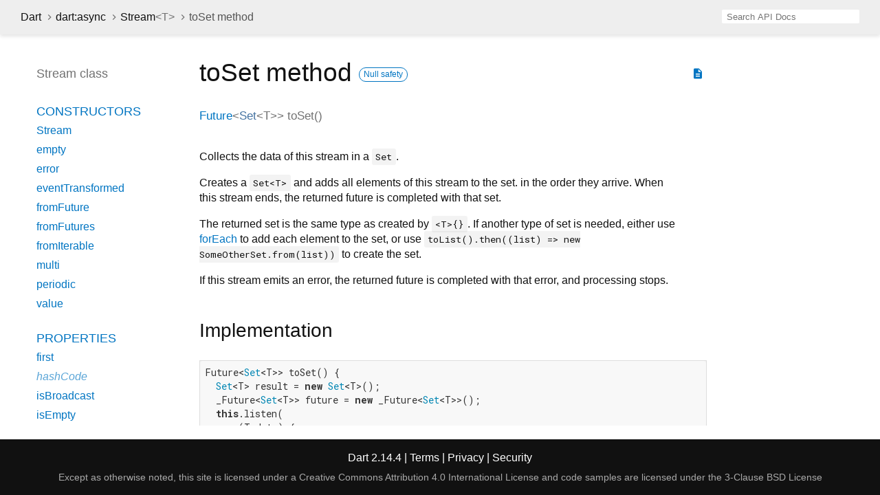

--- FILE ---
content_type: text/html
request_url: https://api.dart.dev/stable/2.14.4/dart-async/Stream/toSet.html
body_size: 2589
content:
<!DOCTYPE html>
<html lang="en">
<head>
  <meta charset="utf-8">
  <meta http-equiv="X-UA-Compatible" content="IE=edge">
  <meta name="viewport" content="width=device-width, height=device-height, initial-scale=1, user-scalable=no">
  <meta name="description" content="API docs for the toSet method from the Stream class, for the Dart programming language.">
  <title>toSet method - Stream class - dart:async library - Dart API</title>
  <link rel="canonical" href="https://api.dart.dev/">


  
  <link rel="preconnect" href="https://fonts.gstatic.com">
  <link href="https://fonts.googleapis.com/css2?family=Roboto+Mono:ital,wght@0,300;0,400;0,500;0,700;1,400&amp;display=swap" rel="stylesheet">
  <link href="https://fonts.googleapis.com/icon?family=Material+Icons" rel="stylesheet">
  
  <link rel="stylesheet" href="../../static-assets/github.css?v1">
  <link rel="stylesheet" href="../../static-assets/styles.css?v1">
  <link rel="icon" href="../../static-assets/favicon.png?v1">

  
<!-- Google tag (gtag.js) -->
<script async src="https://www.googletagmanager.com/gtag/js?id=G-VVQ8908SJ5"></script>
<script>
window.dataLayer = window.dataLayer || [];
function gtag(){dataLayer.push(arguments);}
gtag('js', new Date());

gtag('config', 'G-VVQ8908SJ5');
</script>
<link rel="preconnect" href="https://fonts.googleapis.com">
<link rel="preconnect" href="https://fonts.gstatic.com" crossorigin>
<link rel="preload" href="https://fonts.googleapis.com/css2?family=Google+Sans+Text:wght@400&family=Google+Sans:wght@500&display=swap" as="style">
<link rel="stylesheet" href="https://fonts.googleapis.com/css2?family=Google+Sans+Text:wght@400&family=Google+Sans:wght@500&display=swap">
<link rel="stylesheet" href="https://www.gstatic.com/glue/cookienotificationbar/cookienotificationbar.min.css">
</head>


<body data-base-href="../../" data-using-base-href="false">

<div id="overlay-under-drawer"></div>

<header id="title">
  <button id="sidenav-left-toggle" type="button">&nbsp;</button>
  <ol class="breadcrumbs gt-separated dark hidden-xs">
    <li><a href="../../index.html">Dart</a></li>
    <li><a href="../../dart-async/dart-async-library.html">dart:async</a></li>
    <li><a href="../../dart-async/Stream-class.html">Stream<span class="signature">&lt;<wbr><span class="type-parameter">T</span>&gt;</span></a></li>
    <li class="self-crumb">toSet method</li>
  </ol>
  <div class="self-name">toSet</div>
  <form class="search navbar-right" role="search">
    <input type="text" id="search-box" autocomplete="off" disabled class="form-control typeahead" placeholder="Loading search...">
  </form>
</header>

<main>


  <div id="dartdoc-main-content" class="main-content">
      <div>
  <div id="external-links" class="btn-group"><a title="View source code" class="source-link" href="https://github.com/dart-lang/sdk/blob/4ac35a7ec8c598ba1fdd8a1835a7fd84c61d9221/sdk/lib/async/stream.dart#L1062"><i class="material-icons">description</i></a></div>
<h1><span class="kind-method">toSet</span> method 
    <a href="https://dart.dev/null-safety" class="feature feature-null-safety" title="Supports the null safety language feature.">Null safety</a>
</h1></div>

    <section class="multi-line-signature">
      

<span class="returntype"><a href="../../dart-async/Future-class.html">Future</a><span class="signature">&lt;<wbr><span class="type-parameter"><a href="../../dart-core/Set-class.html">Set</a><span class="signature">&lt;<wbr><span class="type-parameter">T</span>&gt;</span></span>&gt;</span></span>
<span class="name ">toSet</span>(<wbr>)

      

    </section>
    
<section class="desc markdown">
  <p>Collects the data of this stream in a <code>Set</code>.</p>
<p>Creates a <code>Set&lt;T&gt;</code> and adds all elements of this stream to the set.
in the order they arrive.
When this stream ends, the returned future is completed with that set.</p>
<p>The returned set is the same type as created by <code>&lt;T&gt;{}</code>.
If another type of set is needed, either use <a href="../../dart-async/Stream/forEach.html">forEach</a> to add each
element to the set, or use
<code>toList().then((list) =&gt; new SomeOtherSet.from(list))</code>
to create the set.</p>
<p>If this stream emits an error,
the returned future is completed with that error,
and processing stops.</p>
</section>


    
<section class="summary source-code" id="source">
  <h2><span>Implementation</span></h2>
  <pre class="language-dart"><code class="language-dart">Future&lt;Set&lt;T&gt;&gt; toSet() {
  Set&lt;T&gt; result = new Set&lt;T&gt;();
  _Future&lt;Set&lt;T&gt;&gt; future = new _Future&lt;Set&lt;T&gt;&gt;();
  this.listen(
      (T data) {
        result.add(data);
      },
      onError: future._completeError,
      onDone: () {
        future._complete(result);
      },
      cancelOnError: true);
  return future;
}</code></pre>
</section>


  </div> <!-- /.main-content -->

  <div id="dartdoc-sidebar-left" class="sidebar sidebar-offcanvas-left">
    <header id="header-search-sidebar" class="hidden-l">
  <form class="search-sidebar" role="search">
    <input type="text" id="search-sidebar" autocomplete="off" disabled class="form-control typeahead" placeholder="Loading search...">
  </form>
</header>

<ol class="breadcrumbs gt-separated dark hidden-l" id="sidebar-nav">
  <li><a href="../../index.html">Dart</a></li>
  <li><a href="../../dart-async/dart-async-library.html">dart:async</a></li>
  <li><a href="../../dart-async/Stream-class.html">Stream<span class="signature">&lt;<wbr><span class="type-parameter">T</span>&gt;</span></a></li>
  <li class="self-crumb">toSet method</li>
</ol>


    <h5>Stream class</h5>
    <ol>

    <li class="section-title"><a href="../../dart-async/Stream-class.html#constructors">Constructors</a></li>
    <li><a href="../../dart-async/Stream/Stream.html">Stream</a></li>
    <li><a href="../../dart-async/Stream/Stream.empty.html">empty</a></li>
    <li><a href="../../dart-async/Stream/Stream.error.html">error</a></li>
    <li><a href="../../dart-async/Stream/Stream.eventTransformed.html">eventTransformed</a></li>
    <li><a href="../../dart-async/Stream/Stream.fromFuture.html">fromFuture</a></li>
    <li><a href="../../dart-async/Stream/Stream.fromFutures.html">fromFutures</a></li>
    <li><a href="../../dart-async/Stream/Stream.fromIterable.html">fromIterable</a></li>
    <li><a href="../../dart-async/Stream/Stream.multi.html">multi</a></li>
    <li><a href="../../dart-async/Stream/Stream.periodic.html">periodic</a></li>
    <li><a href="../../dart-async/Stream/Stream.value.html">value</a></li>


    <li class="section-title">
      <a href="../../dart-async/Stream-class.html#instance-properties">Properties</a>
    </li>
    <li><a href="../../dart-async/Stream/first.html">first</a></li>
    <li class="inherited"><a href="../../dart-core/Object/hashCode.html">hashCode</a></li>
    <li><a href="../../dart-async/Stream/isBroadcast.html">isBroadcast</a></li>
    <li><a href="../../dart-async/Stream/isEmpty.html">isEmpty</a></li>
    <li><a href="../../dart-async/Stream/last.html">last</a></li>
    <li><a href="../../dart-async/Stream/length.html">length</a></li>
    <li class="inherited"><a href="../../dart-core/Object/runtimeType.html">runtimeType</a></li>
    <li><a href="../../dart-async/Stream/single.html">single</a></li>

    <li class="section-title"><a href="../../dart-async/Stream-class.html#instance-methods">Methods</a></li>
    <li><a href="../../dart-async/Stream/any.html">any</a></li>
    <li><a href="../../dart-async/Stream/asBroadcastStream.html">asBroadcastStream</a></li>
    <li><a href="../../dart-async/Stream/asyncExpand.html">asyncExpand</a></li>
    <li><a href="../../dart-async/Stream/asyncMap.html">asyncMap</a></li>
    <li><a href="../../dart-async/Stream/cast.html">cast</a></li>
    <li><a href="../../dart-async/Stream/contains.html">contains</a></li>
    <li><a href="../../dart-async/Stream/distinct.html">distinct</a></li>
    <li><a href="../../dart-async/Stream/drain.html">drain</a></li>
    <li><a href="../../dart-async/Stream/elementAt.html">elementAt</a></li>
    <li><a href="../../dart-async/Stream/every.html">every</a></li>
    <li><a href="../../dart-async/Stream/expand.html">expand</a></li>
    <li><a href="../../dart-async/Stream/firstWhere.html">firstWhere</a></li>
    <li><a href="../../dart-async/Stream/fold.html">fold</a></li>
    <li><a href="../../dart-async/Stream/forEach.html">forEach</a></li>
    <li><a href="../../dart-async/Stream/handleError.html">handleError</a></li>
    <li><a href="../../dart-async/Stream/join.html">join</a></li>
    <li><a href="../../dart-async/Stream/lastWhere.html">lastWhere</a></li>
    <li><a href="../../dart-async/Stream/listen.html">listen</a></li>
    <li><a href="../../dart-async/Stream/map.html">map</a></li>
    <li class="inherited"><a href="../../dart-core/Object/noSuchMethod.html">noSuchMethod</a></li>
    <li><a href="../../dart-async/Stream/pipe.html">pipe</a></li>
    <li><a href="../../dart-async/Stream/reduce.html">reduce</a></li>
    <li><a href="../../dart-async/Stream/singleWhere.html">singleWhere</a></li>
    <li><a href="../../dart-async/Stream/skip.html">skip</a></li>
    <li><a href="../../dart-async/Stream/skipWhile.html">skipWhile</a></li>
    <li><a href="../../dart-async/Stream/take.html">take</a></li>
    <li><a href="../../dart-async/Stream/takeWhile.html">takeWhile</a></li>
    <li><a href="../../dart-async/Stream/timeout.html">timeout</a></li>
    <li><a href="../../dart-async/Stream/toList.html">toList</a></li>
    <li><a href="../../dart-async/Stream/toSet.html">toSet</a></li>
    <li class="inherited"><a href="../../dart-core/Object/toString.html">toString</a></li>
    <li><a href="../../dart-async/Stream/transform.html">transform</a></li>
    <li><a href="../../dart-async/Stream/where.html">where</a></li>

    <li class="section-title inherited"><a href="../../dart-async/Stream-class.html#operators">Operators</a></li>
    <li class="inherited"><a href="../../dart-core/Object/operator_equals.html">operator ==</a></li>



    <li class="section-title"><a href="../../dart-async/Stream-class.html#static-methods">Static methods</a></li>
    <li><a href="../../dart-async/Stream/castFrom.html">castFrom</a></li>

</ol>

  </div><!--/.sidebar-offcanvas-->

  <div id="dartdoc-sidebar-right" class="sidebar sidebar-offcanvas-right">
  </div><!--/.sidebar-offcanvas-->

</main>

<footer>
  <span class="no-break">
    Dart
      2.14.4
  </span>
  <span class="glue-footer">
    <span class="no-break">
      | <a href="https://dart.dev/terms" title="Terms of use">Terms</a>
    </span>
    <span class="no-break">
      | <a href="https://policies.google.com/privacy" target="_blank" rel="noopener" title="Privacy policy" class="no-automatic-external">Privacy</a>
    </span>
    <span class="no-break">
      | <a href="https://dart.dev/security" title="Security philosophy and practices">Security</a>
    </span>

    <div class="copyright" style="font-size: 0.9em; color: darkgrey; margin-top: 0.5em;">
      Except as otherwise noted, this site is licensed under a
      <a style="color: darkgrey;" href="https://creativecommons.org/licenses/by/4.0/">
        Creative Commons Attribution 4.0 International License</a>
      and code samples are licensed under the
      <a style="color: darkgrey;" href="https://opensource.org/licenses/BSD-3-Clause" class="no-automatic-external">
        3-Clause BSD License</a>
    </div>
  </span>
</footer>



<script src="../../static-assets/highlight.pack.js?v1"></script>
<script src="../../static-assets/script.js?v1"></script>










<button aria-hidden="true" class="glue-footer__link glue-cookie-notification-bar-control">
  Cookies management controls
</button>
<script src="https://www.gstatic.com/glue/cookienotificationbar/cookienotificationbar.min.js" data-glue-cookie-notification-bar-category="2B">
</script>
    </body></html>